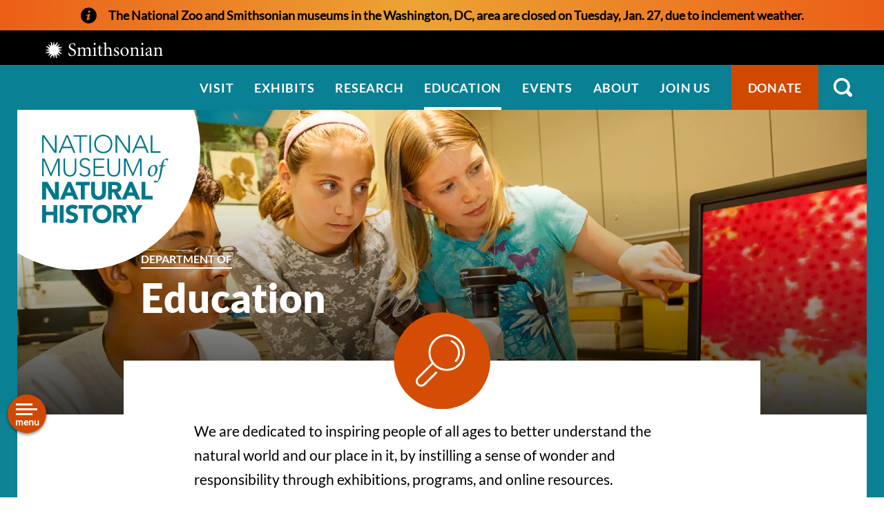

--- FILE ---
content_type: image/svg+xml
request_url: https://naturalhistory.si.edu/themes/gesso/images/icon-instagram.svg
body_size: 531
content:
<?xml version="1.0" encoding="UTF-8" standalone="no"?>
<svg width="50px" height="50px" viewBox="0 0 50 50" version="1.1" xmlns="http://www.w3.org/2000/svg" xmlns:xlink="http://www.w3.org/1999/xlink">
    <!-- Generator: Sketch 50 (54983) - http://www.bohemiancoding.com/sketch -->
    <title>Instagram</title>
    <desc>Created with Sketch.</desc>
    <defs>
        <linearGradient x1="21.3192187%" y1="90.9614844%" x2="78.6816406%" y2="9.039375%" id="linearGradient-1">
            <stop stop-color="#FFB900" offset="0%"></stop>
            <stop stop-color="#9100EB" offset="100%"></stop>
        </linearGradient>
    </defs>
    <g id="Symbols" stroke="none" stroke-width="1" fill="none" fill-rule="evenodd">
        <g id="Global-Footer" transform="translate(-1293.000000, -102.000000)" fill-rule="nonzero">
            <g id="Instagram" transform="translate(1293.000000, 102.000000)">
                <circle id="Oval" fill="url(#linearGradient-1)" cx="25" cy="25" r="25"></circle>
                <g id="Group" transform="translate(9.375000, 9.375000)" fill="#FFFFFF">
                    <path d="M22.7863281,31.25 L8.46367188,31.25 C3.796875,31.25 0,27.4535156 0,22.7863281 L0,8.46367188 C0,3.79648438 3.796875,0 8.46367188,0 L22.7863281,0 C27.4535156,0 31.25,3.79648438 31.25,8.46367188 L31.25,22.7867188 C31.25,27.4535156 27.4535156,31.25 22.7863281,31.25 Z M8.46367187,2.60429688 C5.2328125,2.60429688 2.60429687,5.2328125 2.60429687,8.46367187 L2.60429687,22.7867187 C2.60429687,26.0175781 5.2328125,28.6460937 8.46367187,28.6460937 L22.7863281,28.6460937 C26.0171875,28.6460937 28.6457031,26.0175781 28.6457031,22.7867187 L28.6457031,8.46367187 C28.6457031,5.2328125 26.0171875,2.60429688 22.7863281,2.60429688 L8.46367187,2.60429688 Z" id="Shape"></path>
                    <path d="M15.8125,23.625 C11.5046875,23.625 8,20.1199219 8,15.8125 C8,11.5042969 11.5046875,8 15.8125,8 C20.1203125,8 23.625,11.5042969 23.625,15.8125 C23.625,20.1199219 20.1203125,23.625 15.8125,23.625 Z M15.8125,10.6042969 C12.940625,10.6042969 10.6042969,12.940625 10.6042969,15.8125 C10.6042969,18.6847656 12.940625,21.0207031 15.8125,21.0207031 C18.684375,21.0207031 21.0207031,18.6847656 21.0207031,15.8125 C21.0207031,12.940625 18.6847656,10.6042969 15.8125,10.6042969 Z" id="Shape"></path>
                    <circle id="Oval" cx="23.7902344" cy="7.79023437" r="1.79023438"></circle>
                </g>
            </g>
        </g>
    </g>
</svg>